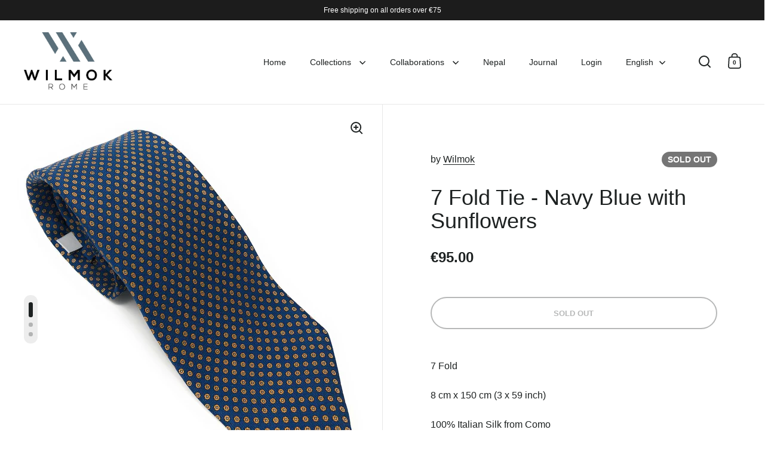

--- FILE ---
content_type: text/css
request_url: https://www.wilmok.com/cdn/shop/t/15/assets/component-product-badges.css?v=153499906890356813381708029997
body_size: -142
content:
.product-badges-holder{position:absolute;top:15px;gap:5px;display:flex;flex-direction:column;align-items:flex-end}html[dir=rtl] .product-badges-holder{left:12px}html[dir=ltr] .product-badges-holder{right:12px}@media screen and (max-width: 480px){.product-badges-holder{top:9px}html[dir=rtl] .product-badges-holder{left:9px}html[dir=ltr] .product-badges-holder{right:9px}}.product-badges-holder .product-badge{position:static}.product-badge{top:15px;line-height:1;padding:9px 10px;text-transform:uppercase;position:absolute;height:26px;display:flex;align-items:center;font-weight:var(--font-weight-body-bold);z-index:99;border-radius:var(--buttons-radius)}html[dir=rtl] .product-badge.right{left:12px}html[dir=ltr] .product-badge.right,html[dir=rtl] .product-badge.left{right:12px}html[dir=ltr] .product-badge.left{left:12px}@media screen and (max-width: 480px){.product-badge{height:26px;padding:7px 12px 5px;top:10px;font-size:calc(11px / 16 * var(--base-body-size) + 0px)}html[dir=rtl] .product-badge.right{left:10px}html[dir=ltr] .product-badge.right,html[dir=rtl] .product-badge.left{right:10px}html[dir=ltr] .product-badge.left{left:10px}}.product-badge.preorder,.product-badge.new,.product-badge.rating{border:1px solid var(--main-borders);color:var(--main-text);background-color:var(--main-background)}.product-badge.rating{font-weight:var(--font-weight-body);opacity:0;transition:opacity .15s linear}.product-badge.rating .yotpo,.product-badge.rating .stamped-badge-starrating{border:1px solid var(--border-color);color:var(--color);background-color:var(--background-color);border-radius:var(--buttons-radius)}.product-badge.rating .stamped-badge-starrating{padding:9px 8px 2px}.product-badge.rating .yotpo-stars{padding:2px 8px!important}.product-badge.rating .stamped-badge-caption,.product-badge.rating .yotpo a,.product-badge.rating .alr-wh-star-rating-average-number,.product-badge.rating .alr-wh-star-rating-list+div{display:none!important}.product-badge.rating .rating-icon{margin-inline-start:5px;position:relative;top:1px}.no-touchevents .box__collection .site-box-content:hover .product-badge.rating[data-desktop-display=hover],.product-badge.rating[data-desktop-display=always]{opacity:1}@media screen and (max-width: 768px),screen and (max-width: 1024px) and (orientation: portrait){.product-badge.rating[data-mobile-display=true]{opacity:1}.product-badge.rating[data-mobile-display=false]{opacity:0!important}}
/*# sourceMappingURL=/cdn/shop/t/15/assets/component-product-badges.css.map?v=153499906890356813381708029997 */


--- FILE ---
content_type: text/javascript
request_url: https://www.wilmok.com/cdn/shop/t/15/assets/section-main-product.js?v=73008339677763842191708029998
body_size: 1059
content:
if(typeof ProductPage!="function"){class ProductPage2 extends HTMLElement{constructor(){if(super(),!this.hasAttribute("data-empty-product")){this.productGallery=this.querySelector(".product-gallery"),this.productSlider=this.querySelector("css-slider"),this.querySelector(".product-gallery__thumbnails .thumbnail")&&(this.querySelectorAll(".product-gallery__thumbnails .thumbnail").forEach((elm,i)=>{i==0&&elm.classList.add("active"),elm.addEventListener("click",e=>{this.productSlider.sliderEnabled?this.productSlider.changeSlide(e.currentTarget.dataset.index):(window.scrollTo({top:this.productGallery.querySelector(`.product-gallery-item[data-faux-index="${e.currentTarget.hasAttribute("data-faux-index")?e.currentTarget.dataset.fauxIndex:e.currentTarget.dataset.index}"]`).offsetTop+this.offsetTop,behavior:"smooth"}),this.thumbnailNavigationHelper(e.currentTarget.dataset.fauxIndex)),this._pauseAllMedia()})}),this.productSlider&&this.productSlider.addEventListener("change",e=>{this.thumbnailNavigationHelper(e.target.index)})),this.productSlider&&this.productSlider.addEventListener("change",e=>{this.productGallery.querySelector(`.product-gallery-item[data-index="${e.target.index}"]`).dataset.productMediaType=="model"&&this.xrButton&&this.xrButton.setAttribute("data-shopify-model3d-id",this.productGallery.querySelector(`.product-gallery-item[data-index="${e.target.index}"]`).dataset.mediaId),this._pauseAllMedia(),this.thumbnailNavigationHelper(e.target.index)});const productVariants=this.querySelector("product-variants");if(productVariants&&(productVariants.addEventListener("VARIANT_CHANGE",this.onVariantChangeHandler.bind(this)),this.onVariantChangeHandler({target:productVariants})),!document.body.classList.contains("template-cart")&&KROWN.settings.cart_action=="overlay"){let addToCartEnter=!1;this.querySelector(".product--add-to-cart-button")&&this.querySelector(".product--add-to-cart-button").addEventListener("keyup",e=>{e.keyCode==window.KEYCODES.RETURN&&(addToCartEnter=!0)}),this.querySelector(".product--add-to-cart-form")&&this.querySelector(".product--add-to-cart-form").addEventListener("add-to-cart",()=>{document.getElementById("site-cart").show(),document.getElementById("cart-recommendations")&&document.getElementById("cart-recommendations").generateRecommendations(),addToCartEnter&&setTimeout(()=>{document.querySelector("#site-cart .site-close-handle").focus()},200)})}if(this.productGallery.dataset.style=="scroll"){this.productGalleryNavigation=this.querySelector(".product-gallery__thumbnails"),this.productGalleryNavigationItem=this.querySelectorAll(".product-gallery__thumbnails .thumbnail");const reversedGallerySlides=[...this.productGallery.querySelectorAll(".product-gallery-item")].reverse(),checkIfProductIsFirst=this.parentNode==document.querySelector("#main .mount-product-page:first-child")?document.querySelector("#main .mount-product-page:first-child .product-gallery__thumbnails"):!1;this.GALLERY_NAVIGATION_SCROLL=()=>{if(!this.productGallery.querySelector("css-slider").sliderEnabled&&window.innerWidth>768){for(const slide of reversedGallerySlides){const slideTop=slide.getBoundingClientRect().top;if(slideTop<window.innerHeight/2&&slideTop>-window.innerHeight/2){this.productGalleryNavigationItem.forEach(elm=>elm.classList.remove("active")),this.productGalleryNavigationItem[slide.dataset.fauxIndex].classList.add("active");break}}const productGalleryTop=this.productGallery.getBoundingClientRect().top;(productGalleryTop-window.innerHeight)*-1>this.productGallery.offsetHeight?(this.productGalleryNavigation.classList.add("scroll"),this.productGalleryNavigation.classList.remove("scroll-up")):productGalleryTop>0?(this.productGalleryNavigation.classList.add("scroll-up"),this.productGalleryNavigation.classList.add("scroll"),checkIfProductIsFirst&&(checkIfProductIsFirst.style.height=`calc( var(--window-height) + ${window.scrollY}px )`)):(productGalleryTop-window.innerHeight)*-1<this.productGallery.offsetHeight&&(this.productGalleryNavigation.classList.remove("scroll"),this.productGalleryNavigation.classList.remove("scroll-up"))}},window.addEventListener("scroll",this.GALLERY_NAVIGATION_SCROLL,{passive:!0}),this.GALLERY_NAVIGATION_SCROLL()}this.querySelectorAll("product-model").length>0&&(window.ProductModel.loadShopifyXR(),this.xrButton=this.querySelector(".product__view-in-space"));const productContentBox=this.querySelector(".box__product-content"),productGalleryBox=this.querySelector(".box__product-gallery");if(this.CONTENT_STICKY_RESIZE=()=>{productContentBox.style.top=`calc(100vh - ${productContentBox.offsetHeight+1}px)`,productGalleryBox.style.top=`calc(100vh - ${productGalleryBox.offsetHeight+1}px)`},window.addEventListener("resize",this.CONTENT_STICKY_RESIZE,{passive:!0}),this.CONTENT_STICKY_RESIZE(),new MutationObserver(mutations=>{for(const mutation of mutations)this.CONTENT_STICKY_RESIZE()}).observe(productContentBox,{attributes:!0,childList:!0,subtree:!0}),this.productGallery.querySelector("video-popup")){const productVideoObserver=new MutationObserver(mutations=>{for(const mutation of mutations)mutation.target.classList.contains("video-opened")?this.productGallery.classList.add("remove-navigation"):this.productGallery.classList.remove("remove-navigation")});this.productGallery.querySelectorAll("video-popup").forEach(elm=>{productVideoObserver.observe(elm,{attributes:!0,childList:!1,subtree:!1})})}}}thumbnailNavigationHelper(index=0){this.querySelectorAll(".product-gallery__thumbnails .thumbnail").forEach((elm,i)=>{i==index?elm.classList.add("active"):elm.classList.remove("active")})}onVariantChangeHandler(e){const variant=e.target.currentVariant;if(variant&&variant.featured_media!=null){const variantImg=this.productGallery.querySelector('.product-gallery-item[data-media-id="'+variant.featured_media.id+'"]');if(variantImg)if(this.productGallery.dataset.style=="slider"||this.productGallery.dataset.style=="scroll"&&this.productGallery.querySelector("css-slider").sliderEnabled)this.productGallery.querySelector("css-slider").changeSlide(variantImg.dataset.index);else{const originalOrder=[...this.productGallery.querySelectorAll(".product-gallery-item")].sort((a,b)=>a.dataset.index-b.dataset.index);Math.abs(this.productGallery.getBoundingClientRect().y)>window.innerHeight/2&&window.scrollTo({top:this.productGallery.offsetTop,behavior:"smooth"}),originalOrder.forEach(elm=>{this.productGallery.querySelector("css-slider").append(elm)}),this.productGallery.querySelector("css-slider").prepend(variantImg),this.reorderThumbnailNavigation()}}}reorderThumbnailNavigation(index){const reversedGallerySlidesForThumbnails=[...this.productGallery.querySelectorAll(".product-gallery-item")].reverse(),galleryThumbnailsHolder=this.querySelector(".product-gallery__thumbnails .thumbnails-holder .thumbnails");reversedGallerySlidesForThumbnails.forEach(slide=>{galleryThumbnailsHolder.prepend(this.querySelector(`.product-gallery__thumbnails .thumbnail[data-faux-index="${slide.dataset.index}"]`))}),this.querySelectorAll(".product-gallery__thumbnails .thumbnails-holder .thumbnail").forEach((elm,i)=>{elm.setAttribute("data-index",i)}),this.thumbnailNavigationHelper(0),setTimeout(()=>{this.thumbnailNavigationHelper(0)},10)}_pauseAllMedia(){document.querySelectorAll(".product .js-youtube").forEach(video=>{video.contentWindow.postMessage('{"event":"command","func":"pauseVideo","args":""}',"*")}),document.querySelectorAll(".product .js-vimeo").forEach(video=>{video.contentWindow.postMessage('{"method":"pause"}',"*")}),document.querySelectorAll(".product video").forEach(video=>video.pause()),document.querySelectorAll(".product product-model").forEach(model=>{model.modelViewerUI&&model.modelViewerUI.pause()})}_playMedia(media){switch(media.dataset.productMediaType){case"video":media.querySelector("video").play();break;case"external_video-youtube":media.querySelector(".js-youtube").contentWindow.postMessage('{"event":"command","func":"playVideo","args":""}',"*");break;case"external_video-vimeo":media.querySelector(".js-vimeo").contentWindow.postMessage('{"method":"play"}',"*");break}}}typeof customElements.get("product-page")>"u"&&customElements.define("product-page",ProductPage2)}
//# sourceMappingURL=/cdn/shop/t/15/assets/section-main-product.js.map?v=73008339677763842191708029998
